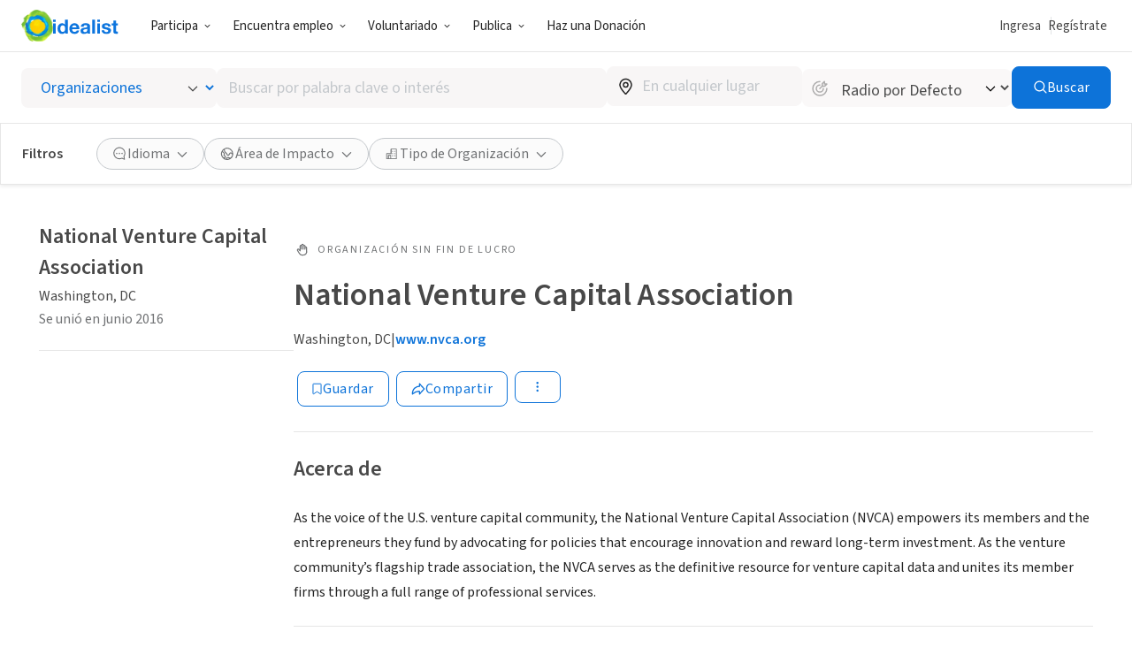

--- FILE ---
content_type: text/javascript
request_url: https://www.idealist.org/assets/e326b6247cff373add3095be19b17e081bd4a91c/js/es/SearchRefinementsSwitch.js
body_size: 223
content:
window.idealistStrings = window.idealistStrings || {};
window.getTranslatedText = function(locale, text) {
                        const strings = window.idealistStrings || {};
                        return strings[text] || text;
                     };
/*! For license information please see SearchRefinementsSwitch.js.LICENSE.txt */
"use strict";(self.__LOADABLE_LOADED_CHUNKS__=self.__LOADABLE_LOADED_CHUNKS__||[]).push([[6511],{48314(e,r,n){n.r(r),n.d(r,{SearchRefinementsSwitch:()=>h});n(14999),n(77332),n(66471),n(39221),n(57100);var t=n(69405),i=(0,t.Ay)({resolved:{},chunkName:function(){return"SearchEventsRefinements"},isReady:function(e){var r=this.resolve(e);if(!0!==this.resolved[r])return!1;if(1)return!!n.m[r];else return},importAsync:function(){return n.e(5666).then(n.bind(n,42208))},requireAsync:function(e){var r=this,n=this.resolve(e);return this.resolved[n]=!1,this.importAsync(e).then(function(e){return r.resolved[n]=!0,e})},requireSync:function(e){var r=this.resolve(e);if(1)return n(r)},resolve:function(){if(1)return 42208}},{resolveComponent:function(e){return e.SearchEventsRefinements}}),s=(0,t.Ay)({resolved:{},chunkName:function(){return"SearchInternshipRefinements"},isReady:function(e){var r=this.resolve(e);if(!0!==this.resolved[r])return!1;if(1)return!!n.m[r];else return},importAsync:function(){return n.e(3865).then(n.bind(n,2862))},requireAsync:function(e){var r=this,n=this.resolve(e);return this.resolved[n]=!1,this.importAsync(e).then(function(e){return r.resolved[n]=!0,e})},requireSync:function(e){var r=this.resolve(e);if(1)return n(r)},resolve:function(){if(1)return 2862}},{resolveComponent:function(e){return e.SearchInternshipRefinements}}),o=(0,t.Ay)({resolved:{},chunkName:function(){return"SearchJobsRefinements"},isReady:function(e){var r=this.resolve(e);if(!0!==this.resolved[r])return!1;if(1)return!!n.m[r];else return},importAsync:function(){return n.e(8219).then(n.bind(n,20352))},requireAsync:function(e){var r=this,n=this.resolve(e);return this.resolved[n]=!1,this.importAsync(e).then(function(e){return r.resolved[n]=!0,e})},requireSync:function(e){var r=this.resolve(e);if(1)return n(r)},resolve:function(){if(1)return 20352}},{resolveComponent:function(e){return e.SearchJobsRefinements}}),u=(0,t.Ay)({resolved:{},chunkName:function(){return"SearchOrgRefinements"},isReady:function(e){var r=this.resolve(e);if(!0!==this.resolved[r])return!1;if(1)return!!n.m[r];else return},importAsync:function(){return n.e(6231).then(n.bind(n,84203))},requireAsync:function(e){var r=this,n=this.resolve(e);return this.resolved[n]=!1,this.importAsync(e).then(function(e){return r.resolved[n]=!0,e})},requireSync:function(e){var r=this.resolve(e);if(1)return n(r)},resolve:function(){if(1)return 84203}},{resolveComponent:function(e){return e.SearchOrgRefinements}}),c=(0,t.Ay)({resolved:{},chunkName:function(){return"SearchVolopsRefinements"},isReady:function(e){var r=this.resolve(e);if(!0!==this.resolved[r])return!1;if(1)return!!n.m[r];else return},importAsync:function(){return Promise.resolve().then(n.bind(n,43478))},requireAsync:function(e){var r=this,n=this.resolve(e);return this.resolved[n]=!1,this.importAsync(e).then(function(e){return r.resolved[n]=!0,e})},requireSync:function(e){var r=this.resolve(e);if(1)return n(r)},resolve:function(){if(1)return 43478}},{resolveComponent:function(e){return e.SearchVolopsRefinements}}),f=n(35656);function h(e){switch(e.searchType){case"JOB":return(0,f.jsx)(o,{});case"INTERNSHIP":return(0,f.jsx)(s,{});case"VOLOP":return(0,f.jsx)(c,{includeSourcesFacet:!1});case"ORG":return(0,f.jsx)(u,{});case"EVENT":return(0,f.jsx)(i,{})}}}}]);
//# sourceMappingURL=SearchRefinementsSwitch.js.map